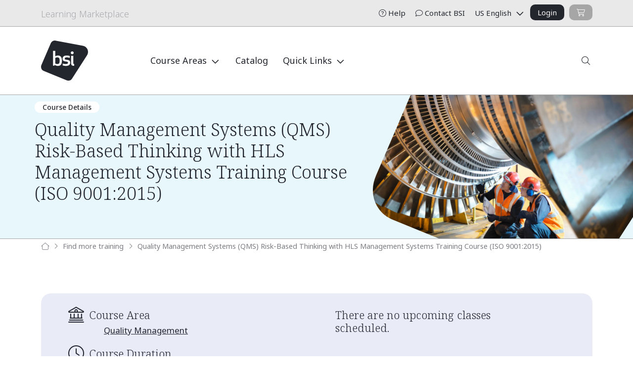

--- FILE ---
content_type: text/html; charset=utf-8
request_url: https://bsi.learncentral.com/shop/Course.aspx?id=25385&name=Quality+Management+Systems+(QMS)+Risk-Based+Thinking+with+HLS+Management+Systems+Training+Course+(ISO+9001%3A2015)
body_size: 24576
content:

<!DOCTYPE html>
<html lang="en">
<head>
<meta http-equiv="content-type" content="text/html; charset=UTF-8">
<meta charset="utf-8">
<meta http-equiv="X-UA-Compatible" content="IE=edge,chrome=1">
<meta name="viewport" content="width=device-width, initial-scale=1, shrink-to-fit=no">
<meta name="description" content="">
<meta name="keywords" content="">
<meta name="author" content="BSI Learning Marketplace">


<!-- Social media sharing meta tags -->
<meta property="og:title" content="BSI Training - Quality Management Systems (QMS) Risk-Based Thinking with HLS Management Systems Training Course (ISO 9001:2015)">
<meta property="og:description" content="">
<meta property="og:image" content="https://bsi.learncentral.com/assets/img/bsi/my-bsi-header.jpg')">
<meta property="og:url" content="https://bsi.learncentral.com/shop/Course.aspx?id=25385&amp;name=Quality+Management+Systems+(QMS)+Risk-Based+Thinking+with+HLS+Management+Systems+Training+Course+(ISO+9001%3A2015)">
<meta name="twitter:card" content="summary_large_image">

<title>BSI Training - Quality Management Systems (QMS) Risk-Based Thinking with HLS Management Systems Training Course (ISO 9001:2015)</title>

<link rel="icon" href="/favicon.png">
<link rel="preconnect" href="https://fonts.googleapis.com/">
<link rel="preconnect" href="https://fonts.gstatic.com/" crossorigin="">
<link
 href="https://fonts.googleapis.com/css2?family=Libre+Franklin:wght@300;400;500;700&family=Noto+Sans:wght@300;400;500;700&family=Noto+Serif:wght@300;400;500;700&display=swap"
 rel="stylesheet"
>

<link rel="stylesheet" href="/assets/css/3p/bootstrap-5.3.3.min.css" />
<link rel="stylesheet" href="/assets/css/3p/fa6.5.2/css/fontawesome.min.css" />
<link rel="stylesheet" href="/assets/css/3p/fa6.5.2/css/brands.min.css" />
<link rel="stylesheet" href="/assets/css/3p/fa6.5.2/css/light.min.css" />
<link rel="stylesheet" href="/assets/css/3p/jquery.fancybox-3.5.7.min.css" />
<link rel="stylesheet" href="/assets/css/bsi/bsi-lms-2.0.12.min.css" />




</head>

<body cz-shorcut-listen="true">


<!-- Main navigation -->
<div class="navGroup">
  <aside class="utilityNavBackground"></aside>
  <div class="container">
    <nav class="navbar navbar-light navbar-expand-md">
      <a class="navbar-brand" href="/Home.aspx">
        <img
         src="/assets/img/bsi/bsi-logo-charcoal.svg" class="mainLogo"
         alt="BSI - Your partner in progress"
        />
      </a>
      <span class="site-title">Learning Marketplace</span>
      <button
       class="navbar-toggler" type="button"
       data-bs-toggle="collapse" data-bs-target="#mainNav"
       aria-controls="mainNav" aria-expanded="false" aria-label="Toggle navigation"
      >
        <i  class="fas fa-bars fa-2x"></i>
      </button>

      <div class="collapse navbar-collapse" id="mainNav">
        <div id="nav-search-form" class="collapse" aria-labelledby="search-form-toggler">
          <div class="mx-md-2 my-auto searchbox">
            <div class="input-group">
              <input
               id="menuSearchBar" type="text" class="form-control" data-catalogsearch
               placeholder="Course name or keyword"
              />         
              <button
                class="btn btn-outline" type="button"
                data-catalogsearchtarget="menuSearchBar"
              >
                <i class="fas fa-search"></i>
              </button>
            </div>
          </div>
        </div>

        <ul class="navbar-nav me-auto">
          <li class="nav-item dropdown megamenu">
            <a
             id="megamenu-course-areas" href="/shop/Catalog.aspx?clearsearch=1"
             class="nav-link dropdown-toggle"
             data-bs-toggle="dropdown" aria-haspopup="true" aria-expanded="false"
            >
              Course Areas
            </a>
            <div
             aria-labelledby="megamenu-course-areas"
             class="dropdown-menu border-0 p-5 m-0 bg-white rounded-0 shadow"
            >
              <div class="container">
                <ul class="list-unstyled columns w-100">
                  <li class="nav-item"><a href="/shop/Catalog.aspx?curriculum=11">Aerospace</a> AS9100:2016</li><li class="nav-item"><a href="/shop/Catalog.aspx?curriculum=36">Anti-Bribery</a></li><li class="nav-item"><a href="/shop/Catalog.aspx?curriculum=1">Artificial Intelligence (AI)</a></li><li class="nav-item"><a href="/shop/Catalog.aspx?curriculum=2">Automotive</a> IATF 16949:2016</li><li class="nav-item"><a href="/shop/Catalog.aspx?curriculum=37">Building Information Modelling (BIM)</a></li><li class="nav-item"><a href="/shop/Catalog.aspx?curriculum=13">Business Continuity</a> ISO 22301</li><li class="nav-item"><a href="/shop/Catalog.aspx?curriculum=38">Cannabis</a></li><li class="nav-item"><a href="/shop/Catalog.aspx?curriculum=33">Cloud Security</a></li><li class="nav-item"><a href="/shop/Catalog.aspx?curriculum=40">Cybersecurity</a></li><li class="nav-item"><a href="/shop/Catalog.aspx?curriculum=22">Energy Management</a> ISO 50001</li><li class="nav-item"><a href="/shop/Catalog.aspx?curriculum=3">Environment</a> ISO 14001</li><li class="nav-item"><a href="/shop/Catalog.aspx?curriculum=35">Environmental Health &amp; Safety (EHS)</a></li><li class="nav-item"><a href="/shop/Catalog.aspx?curriculum=12">Food &amp; Safety</a></li><li class="nav-item"><a href="/shop/Catalog.aspx?curriculum=41">Healthcare</a></li><li class="nav-item"><a href="/shop/Catalog.aspx?curriculum=4">Information Security</a> ISO/IEC 27001</li><li class="nav-item"><a href="/shop/Catalog.aspx?curriculum=5">Integrated Management Systems</a></li><li class="nav-item"><a href="/shop/Catalog.aspx?curriculum=18">IT Service Management</a> ISO/IEC 20000-1</li><li class="nav-item"><a href="/shop/Catalog.aspx?curriculum=23">Lean Six Sigma</a></li><li class="nav-item"><a href="/shop/Catalog.aspx?curriculum=7">Medical Devices</a></li><li class="nav-item"><a href="/shop/Catalog.aspx?curriculum=8">Health, Safety and Well-being</a> ISO 45001</li><li class="nav-item"><a href="/shop/Catalog.aspx?curriculum=15">Process Improvement</a></li><li class="nav-item"><a href="/shop/Catalog.aspx?curriculum=34">Product Certification</a></li><li class="nav-item"><a href="/shop/Catalog.aspx?curriculum=9">Quality Management</a> ISO 9001</li><li class="nav-item"><a href="/shop/Catalog.aspx?curriculum=24">Risk Management</a> ISO 31000</li><li class="nav-item"><a href="/shop/Catalog.aspx?curriculum=21">Supply Chain</a></li><li class="nav-item"><a href="/shop/Catalog.aspx?curriculum=39">Sustainability</a></li>
                </ul>
              </div>
            </div>
          </li>
          <li class="nav-item">
            <a
             href="/shop/Catalog.aspx?clearsearch=1" class="nav-link"
            >
              Catalog
            </a>
          </li>
<!--
            <div class="dropdown-menu border-0 p-5 m-0 bg-white rounded-0 shadow">
              <ul class="list-unstyled no-wrap">
                <li class="nav-item">
                  <a href="/shop/Catalog.aspx?clearsearch=1">
                    All Courses
                  </a>
                </li>
                <li class="nav-item">
                  <a href="/shop/Catalog.aspx?type=-15">
                    Qualifications
                  </a>
                </li>
              </ul>
            </div>
-->
          </li>
          <li class="nav-item dropdown megamenu">
            <a
             id="megamenu-quick-links" href="#"
             class="nav-link dropdown-toggle"
             data-bs-toggle="dropdown" aria-haspopup="true" aria-expanded="false"
            >
              Quick Links
            </a>
            <div
             aria-labelledby="megamenu-quick-links"
             class="dropdown-menu border-0 p-5 m-0 bg-white rounded-0 shadow"
            >
              <div class="container">
                <ul class="list-unstyled columns w-100">
                  <li class='nav-item'><a href='/TPECS.aspx'>Understanding TPECS Course Structure</a></li><li class='nav-item'><a href='/QualificationsWithBSI.aspx'>Qualifications with BSI</a></li><li class='nav-item'><a href='/LiveOnline.aspx'>Learn About BSI Live Online  Training</a></li><li class='nav-item'><a href='https://page.bsigroup.com/training-quote-request-us' target='_blank' rel='noopener'>Request a Quote for Private Classes</a></li><li class='nav-item'><a href='https://shop.bsigroup.com/search?type=all&query=' target='_blank' rel='noopener'>Purchase Standards at BSI Shop</a></li><li class='nav-item'><a href='/Cancellation.aspx'>Cancellation Policy</a></li><li class='nav-item'><a href='https://www.bsigroup.com/en-US' target='_blank' rel='noopener'>Learn More about BSI Group America</a></li>
                </ul>
              </div>
            </div>
          </li>

          

        </ul>

        <ul class="navbar-nav ms-auto utilityNav">
          <li class="nav-item">
            <a class="nav-link" href="/Help.aspx">
              <i class="fa-light fa-circle-question"></i>
              Help
            </a>
          </li>
          <li class="nav-item">
            <a class="nav-link" href="/Contact.aspx">
              <i class="fa-light fa-comment"></i>
              Contact BSI
            </a>
          </li>

          

          <li class="nav-item dropdown">
            <a
             class="nav-link dropdown-toggle" href="#"
             data-bs-toggle="dropdown" aria-haspopup="true" aria-expanded="false"
            >
              US English
            </a>
            <div class="dropdown-menu border-0 px-3 mb-4 bg-white rounded-0 shadow-sm">
              <a class="dropdown-item" href="/shop/Course.aspx?setrc=140">Brasil</a>
              <a class="dropdown-item" href="/shop/Course.aspx?setrc=159">Chile y Cono Sur</a>
              <a class="dropdown-item" href="/shop/Course.aspx?setrc=56">Canada</a>
              <!--
              <a class="dropdown-item" href="/shop/Course.aspx?setrc=77">CA Français</a>
              -->
              <a class="dropdown-item" href="/shop/Course.aspx?setrc=167">México y LATAM</a>
              <a class="dropdown-item" href="/shop/Course.aspx?setrc=65">United States</a>
            </div>
          </li>
          <li class="nav-item">
            <a class="nav-link btn btn-charcoal me-md-3" href="/Login.aspx">
              Login
            </a>
          </li>

          

          <li class="nav-item shopping-cart-indicator">
            <a class="nav-link btn btn-gray" href="/shop/Cart.aspx">
              <i class="fas fa-shopping-cart"></i>
              <span id="banner-cart-item-count">
                
              </span>
            </a>
          </li>

        </ul>

        <ul class="navbar-nav ms-auto">
          <li class="nav-item">
            <a
             class="nav-link nav-search-link" href="#" data-bs-toggle="collapse"
             data-bs-target="#nav-search-form" id="search-form-toggler"
             aria-expanded="false" aria-controls="nav-search-form"
            >
              <i class="fas"></i>
              <span class="sr-only">Search</span>
            </a>
          </li>
        </ul>
      </div>
    </nav>
  </div>
</div>





<section class="imgLens shorter bg-blue gray-border-top">
  <div class="content">
    <span class="badge">
      Course Details
    </span>
    <h1>Quality Management Systems (QMS) Risk-Based Thinking with HLS Management Systems Training Course (ISO 9001:2015)</h1>
  </div>
  <img
    src="/assets/img/bsi/areas/quality-management-0.webp"
    alt="Student taking online training"
  />
</section>

<section class='p-0 gray-border-top'><nav aria-label='breadcrumb' class='breadcrumbHolder'><div class='container'><ol class='breadcrumb'><li class='breadcrumb-item'><a href='/Home.aspx'><i class='fa-light fa-house-blank'></i></a></li><li class='breadcrumb-item'><a href='/shop/Catalog.aspx'>Find more training</a></li><li class='breadcrumb-item'>Quality Management Systems (QMS) Risk-Based Thinking with HLS Management Systems Training Course (ISO 9001:2015)</li></ol></div></nav></section>

<section class="mainContent">
  <div class="container">

    

    <div class="bg-purple roundedlg p-5 mb-5">
       <div class="row mx-lg-5 mx-2">
         <div class="row mx-lg-5 mx-2">
            
         </div>

      </div>

      <div class="row mx-lg-5 mx-2">

        <div class="col-md-6 ">
          <div class="ps-5">
            <h4 class='has-icon mb-2'><i class='fas fa-university'></i>Course Area</h4><p class='ms-5'><a href='/shop/Catalog.aspx?area=9'>Quality Management</a></p><h4 class='has-icon mb-2'><i class='fas fa-clock'></i>Course Duration</h4><p class='ms-5'>1 Day</p><h4 class='has-icon mb-2'><i class='fas fa-graduation-cap'></i>Continuing Education Units</h4><p class='ms-5'>0.4</p><h4 class='has-icon mb-2'><i class='fas fa-credit-card'></i>Course Fee</h4><p class='ms-5'>USD $1250.00</p>
          </div>
        </div>

        <div class="col-md-6">
          <div class="px-3 px-lg-5">

            

            <h4>There are no upcoming classes scheduled.</h4>
            <p class='card-text mt-5'>
              <a
               href='https://page.bsigroup.com/training-quote-request-us' target='raq'
               class='arrow-link'
              >
                Request a quote
              </a>
            </p>

            

          </div>
        </div>

      </div>
    </div>

    <h1>
      Course Details
    </h1>
    <div class="mx-lg-5 pb-5">
      <p>BSI Connected Learning Live is an exciting way to join in interactive training without leaving the comfort of your home or office. In this live classroom you will experience an interactive learning environment along with real live communications with an expert instructor and other students. This engaging training is practical for those who have time, travel and budget restrictions. Come join us for this adventurous classroom! </p>  
  
  
<p>One of the key changes in the 2015 revision of ISO 9001 is to establish a systematic approach to risk, rather than treating it as a single component of a quality management system. By taking a risk-based approach, an organization becomes proactive rather than purely reactive, preventing or reducing undesired effects and promoting continual improvement, while proving to present the potential opportunity to positive outcomes.</p>      
<p>After completion of <strong>BSI’s "ISO 9001:2015 Risk-Based Thinking with Annex SL”</strong>, you will be able to describe the fundamentals, key principles and application of risk management as it is referred to in 9001:2015 to your organization, serving as great tools and guidance for the upcoming new standard.</p>      
<p><strong>BSI’s “ISO 9001:2015 Risk-Based Thinking with Annex SL”</strong> course uses lectures, discussions and hands-on exercises to effectively achieve learning objectives.</p>      
<h3>Course Benefits</h3>      
<ul>   
<li>Increased continual improvement</li>    <li>Flexibility of response to change</li>    <li>Understanding and management of risk</li>    <li>Corrective actions and risk management</li>    <li>Encouragement of process improvement</li>    </ul>      
<h3>Learning Objectives</h3>     
<ul>   
<li>Upon completion of this training, participants will be able to:</li>    <li>Describe the fundamentals of risk management for ISO 9001:2015</li>   <li>Explain the fundamentals of a risk management system for ISO 9001:2015</li>    <li>Describe the relevance and context of risk towards ISO 9001:2015</li>    <li>Elaborate on the key principles of the Risk Management Approach</li>    <li>Identify key aspects and interrelationships of a risk management framework with the organization’s management system towards ISO 9001:2015</li>    <li>Describe the risk management process</li>       </ul>     
<h3>Intended audience for this course includes but not limited to</h3>   
<ul>   
<li>Managers</li>    <li>Prospective Implementers of Risk Management</li>    <li>Stakeholders</li>    <li>And much more!</li> </ul>  
  
  
h3&gt;Course Logistics  
  
<p>Students require a Webcam and a Microphone to attend this high interactive classroom. It is recommended to test equipment and connection prior to class.  
Also, prior to the training, an information email will be sent with further instructions and details. Students will need to connect to the class from any internet-accessible location. Chrome and a strong signal is preferred. *****All course times shown are Eastern Time.***** </p>  
  
<h3>Course Materials</h3>  
  
<p>Students will receive BSI Connected Learning Live course manuals with reference materials. During enrollment, you will have the option to choose a hard copy or our digital version of the materials. Hard copies will be shipped to your address on file and digital copies will be sent to the email on file at registration. </p>  
<p>Please note: Copies of the standards are not included in the class fee. BSI will make reasonable efforts to provide loaner copies of the standard for duration of the class.  Soft copies of the digital loaner standard cannot be printed or downloaded</p>
    </div>

    
  </div>
</section>




<section class="bg-coral">
  <div class="container">
    <div class="card-grid card-grid-narrow card-shadow">
      <div class='card'><div class='card-img'><img src='/assets/img/bsi/content/en-US-Image304.webp' loading='lazy' /></div><div class='card-body'><h3 class='card-title'>Live Online Classes</h3><p>Certified, convenient, and interactive, with no travel costs.</p><a href='/LiveOnline.aspx' class='arrow-link'>View Courses</a></div></div><div class='card'><div class='card-img'><img src='/assets/img/bsi/content/en-US-Image305.webp' loading='lazy' /></div><div class='card-body'><h3 class='card-title'>Private Class</h3><p>Interested in a private or customized version of this course? Request a quote.</p><a href='https://page.bsigroup.com/training-quote-request-us' target='_blank' rel='noopener' class='arrow-link'>Request a Quote</a></div></div><div class='card'><div class='card-img'><img src='/assets/img/bsi/content/en-US-Image306.webp' loading='lazy' /></div><div class='card-body'><h3 class='card-title'>Questions?</h3><p>For questions regarding any of our courses, contact us or call <a href="tel:1.800.217.1390">1.800.217.1390</a>.</p><a href='/Contact.aspx' class='arrow-link'>Contact Us</a></div></div>
    </div>
  </div>
</section>




<!-- Footer content -->
<section class="subFooter">
  <div class="container">

    <div class="row">
      <div class="col-md-8 col-sm-7">
        <h2>Questions?</h2>
        <p>For questions regarding any of our courses, contact us or call <a href="tel:1-800-217-1390" class="phoneLink">800.217.1390 (USA)</a> <a href="tel:1-800-862-6752" class="phoneLink">800.862.6752 (Canada)</a></p>
      </div>
      <div class="col-md-4 col-sm-5">
        <h2>Stay Connected</h2>
        <p class="socMedLinks">
          <a href="https://twitter.com/BSI_America" target="_blank" rel="noopener">
            <i class="fa-brands fa-square-x-twitter fa-2x"></i>
          </a>
          <a href="https://www.facebook.com/bsiamerica" target="_blank" rel="noopener">
            <i class="fab fa-facebook-square fa-2x"></i>
          </a>
          <a href="https://www.linkedin.com/company/bsi" target="_blank" rel="noopener">
            <i class="fab fa-linkedin fa-2x"></i>
          </a>
          <a href="https://www.youtube.com/user/BSIBritishStandards" target="_blank" rel="noopener">
            <i class="fab fa-youtube-square fa-2x"></i>
          </a>
        </p>
      </div>
    </div>

    <div class="row">
      <div class="col-md-8 col-sm-7">
        <h4>Course Areas</h4>
        <ul class="footerList twoCol">
          <li><a href="/shop/Catalog.aspx?curriculum=11">Aerospace</a></li><li><a href="/shop/Catalog.aspx?curriculum=36">Anti-Bribery</a></li><li><a href="/shop/Catalog.aspx?curriculum=1">Artificial Intelligence (AI)</a></li><li><a href="/shop/Catalog.aspx?curriculum=2">Automotive</a></li><li><a href="/shop/Catalog.aspx?curriculum=37">Building Information Modelling (BIM)</a></li><li><a href="/shop/Catalog.aspx?curriculum=13">Business Continuity</a></li><li><a href="/shop/Catalog.aspx?curriculum=38">Cannabis</a></li><li><a href="/shop/Catalog.aspx?curriculum=33">Cloud Security</a></li><li><a href="/shop/Catalog.aspx?curriculum=40">Cybersecurity</a></li><li><a href="/shop/Catalog.aspx?curriculum=22">Energy Management</a></li><li><a href="/shop/Catalog.aspx?curriculum=3">Environment</a></li><li><a href="/shop/Catalog.aspx?curriculum=35">Environmental Health &amp; Safety (EHS)</a></li><li><a href="/shop/Catalog.aspx?curriculum=12">Food &amp; Safety</a></li><li><a href="/shop/Catalog.aspx?curriculum=41">Healthcare</a></li><li><a href="/shop/Catalog.aspx?curriculum=4">Information Security</a></li><li><a href="/shop/Catalog.aspx?curriculum=5">Integrated Management Systems</a></li><li><a href="/shop/Catalog.aspx?curriculum=18">IT Service Management</a></li><li><a href="/shop/Catalog.aspx?curriculum=23">Lean Six Sigma</a></li><li><a href="/shop/Catalog.aspx?curriculum=7">Medical Devices</a></li><li><a href="/shop/Catalog.aspx?curriculum=8">Health, Safety and Well-being</a></li><li><a href="/shop/Catalog.aspx?curriculum=15">Process Improvement</a></li><li><a href="/shop/Catalog.aspx?curriculum=34">Product Certification</a></li><li><a href="/shop/Catalog.aspx?curriculum=9">Quality Management</a></li><li><a href="/shop/Catalog.aspx?curriculum=24">Risk Management</a></li><li><a href="/shop/Catalog.aspx?curriculum=21">Supply Chain</a></li><li><a href="/shop/Catalog.aspx?curriculum=39">Sustainability</a></li>
        </ul>
      </div>
      <div class="col-md-4 col-sm-5">
        <h4>Quick Links</h4>
        <ul class="footerList">
          <li class='nav-item'><a href='/TPECS.aspx'>Understanding TPECS Course Structure</a></li><li class='nav-item'><a href='/QualificationsWithBSI.aspx'>Qualifications with BSI</a></li><li class='nav-item'><a href='/LiveOnline.aspx'>Learn About BSI Live Online  Training</a></li><li class='nav-item'><a href='https://page.bsigroup.com/training-quote-request-us' target='_blank' rel='noopener'>Request a Quote for Private Classes</a></li><li class='nav-item'><a href='https://shop.bsigroup.com/search?type=all&query=' target='_blank' rel='noopener'>Purchase Standards at BSI Shop</a></li><li class='nav-item'><a href='/Cancellation.aspx'>Cancellation Policy</a></li><li class='nav-item'><a href='https://www.bsigroup.com/en-US' target='_blank' rel='noopener'>Learn More about BSI Group America</a></li>
        </ul>
      </div>
    </div>
  </div>
</section>

<section class="footer">
  <div class="container">
    <div class="row footerLinks align-items-center">
      <div class="col footerInner">
        <img
         class="footerLogo" src="/assets/img/bsi/bsi-logo-charcoal.svg"
         alt="British Standards Institution 2025"
        />
        <a href="https://www.bsigroup.com/" target="_blank" rel="noopener">
          &copy; The British Standards Institution 2026
        </a>
      </div>
      <div class="col-md-7">
        <a href="https://www.bsigroup.com/en-US/legal/terms-of-use/" target="_blank" rel="noopener">
          Terms &amp; Conditions
        </a>
        <a href="https://www.bsigroup.com/en-US/legal/privacy-notice/" target="_blank" rel="noopener">
          Privacy
        </a>
        <a href="/Contact.aspx">Contact BSI</a>
        <a href="/Cancellation.aspx">Cancellation Policy</a>
      </div>
    </div>
  </div>
</section>



<script src="/assets/js/3p/jquery-3.6.0.min.js"></script>
<script src="/assets/js/3p/jquery.fancybox-3.5.7.min.js"></script>
<script src="/assets/js/3p/bootstrap-5.3.3.min.js"></script>





<script>
function searchCatalog( term ) {
  window.location = "/shop/Catalog.aspx?search=" + encodeURIComponent( term );
}
$('input[data-catalogsearch]').on('keypress', function(e) {
  if ( e.which == 13 ) {
    var term = $(this).val();
    if ( term.length > 0 ) {
      e.preventDefault();
      searchCatalog( term );
    }
  }
});
$('button[data-catalogsearchtarget]').click( function(e) {
  var term = $('#' + $(this).attr('data-catalogsearchtarget')).val();
  if ( term.length > 0 ) {
    e.preventDefault();
    searchCatalog( term );
  }
});
$('#search-form-toggler').click( function(e) {
  setTimeout( "$('#menuSearchBar').focus();", 250 );
});

<!-- Fanycybox setup -->
function closeDialog() {$.fancybox.close(true);}
$('[data-fancybox]').fancybox(
 { toolbar:  false,
   smallBtn: true,
   iframe:   { css: { 'width':'1000px' } }
 }
);
</script>

</body>
</html>


--- FILE ---
content_type: text/css
request_url: https://bsi.learncentral.com/assets/css/bsi/bsi-lms-2.0.12.min.css
body_size: 11200
content:
:root{--charcoal: #24262e;--charcoal80: #505158;--charcoal60: #7c7d82;--charcoal40: #a7a8ab;--charcoal20: #d3d4d5;--charcoal10: #e9e9ea;--soft-white: #fbfbfb;--blue: #85d6f0;--blue80: #9ddef3;--blue60: #b6e6f6;--blue40: #ceeff9;--blue20: #e7f7fc;--green: #5eab96;--green80: #7ebcab;--green60: #9ecdc0;--green40: #bfddd5;--green20: #dfeeea;--coral: #e58f8c;--coral80: #eaa5a3;--coral60: #efbcba;--coral40: #f5d2d1;--coral20: #fae9e8;--purple: #8f99d6;--purple80: #a5adde;--purple60: #bcc2e6;--purple40: #d2d6ef;--purple20: #e9ebf7;--yellow: #f0cf65;--yellow60: #f9e5bd;--border-radius-lg: 20px;--border-radius-sm: 10px;--shadowcolor: var(--charcoal20);--short-transition: 0.2s;--med-transition: 0.4s;--long-transition: 0.8s;--spacer-sm: 10px;--spacer-md: 30px;--spacer-lg: 50px;--cardwidth-sm: 250px;--cardwidth-md: 350px;--cardwidth-lg: 500px}html{font-size:62.5%;scroll-behavior:smooth;scroll-padding-top:10px}body{color:var(--charcoal);font-family:noto sans,sans-serif;font-weight:400;overflow-x:hidden;font-size:17px;font-size:1.7rem;line-height:1.6}@media(max-width: 767px){body{font-size:16px;font-size:1.6rem}}body.print{background:#fff;margin:20px;min-width:800px}@media print{body.print .printMe{display:none}}.container{--bs-gutter-x: 2.5rem}a{color:var(--charcoal);text-underline-offset:2px}a:hover{color:var(--charcoal60)}a[href^="tel:"]{text-decoration:none;color:inherit}p{margin-bottom:2rem}ul{margin-bottom:2rem}h1,h2,h3,h4,h5{font-family:"noto serif",serif;font-weight:300}h1{font-size:36px;font-size:3.6rem;margin-bottom:2rem}@media(max-width: 767px){h1{font-size:28px;font-size:2.8rem}}h2{font-size:32px;font-size:3.2rem;margin-bottom:1.7rem}@media(max-width: 767px){h2{font-size:26px;font-size:2.6rem}}h3{font-size:26px;font-size:2.6rem;margin-bottom:1.4rem}@media(max-width: 767px){h3{font-size:22px;font-size:2.2rem}}h4{font-size:22px;font-size:2.2rem;margin-bottom:1.2rem}@media(max-width: 767px){h4{font-size:20px;font-size:2rem}}h5{font-size:19px;font-size:1.9rem;margin-bottom:1rem}@media(max-width: 767px){h5{font-size:18px;font-size:1.8rem}}h6{font-size:16px;font-size:1.6rem;font-weight:700;color:#00a3ad}@media(max-width: 767px){h6{font-size:15px;font-size:1.5rem}}blockquote,.blockquote{margin-left:1rem;font-style:italic;font-size:15px;font-size:1.5rem}.subhead{font-size:120%;line-height:1.8;font-weight:300}.badge{display:inline-block;padding:2px 16px;text-align:center;white-space:nowrap;border-radius:var(--border-radius-lg);color:var(--charcoal);font-size:14px;font-size:1.4rem;font-weight:500;line-height:140%;margin-bottom:1.2rem;background-color:var(--blue40)}.badge.badge-sm{line-height:120%;font-size:12px;font-size:1.2rem;padding:2px 10px;margin-bottom:0}[class*=bg-] span.badge{background-color:#fff}[class*=bg-] .owl-carousel span.badge{background-color:var(--blue40)}.has-icon{position:relative}.has-icon i{font-size:145%;position:absolute;right:calc(100% + 1rem);top:50%;-webkit-transform:translateY(-50%);-ms-transform:translateY(-50%);transform:translateY(-50%)}.utilityNavBackground{background:var(--charcoal10);border-bottom:1px solid var(--charcoal40);width:100%;height:5.4rem;display:none}@media(min-width: 768px){.utilityNavBackground{display:block}}.navbar-brand{margin-right:5%;width:50px}.navbar-brand img.mainLogo{width:100%;min-height:3.6rem}@media(min-width: 992px){.navbar-brand{margin-right:10%;width:95px}.navbar-brand img.mainLogo{min-height:4.2rem}}@media(min-width: 768px)and (max-width: 991px){.navbar-brand{margin-right:5%;width:58px}.navbar-brand img.mainLogo{min-height:4.2rem}}@media(max-width: 767px){.navbar-brand{margin-left:1rem;width:50px}}.site-title{color:var(--charcoal40);font-size:16px;font-size:1.6rem;font-weight:300;flex-grow:1;white-space:nowrap}@media(min-width: 768px){.site-title{font-size:18px;font-size:1.8rem;position:absolute;top:-4rem;left:0}}.navbar-light{padding:2.5rem 0}@media(min-width: 768px)and (max-width: 991px){.navbar-light{padding:2rem 0}}@media(max-width: 767px){.navbar-light{padding:1.2rem 0}}.navbar-light .navbar-toggler{border-color:rgba(0,0,0,0)}.navbar-light .navbar-nav .nav-link{color:var(--charcoal)}.dropdown-toggle:after{font-size:16px;font-size:1.6rem;border-width:0;font-family:"Font Awesome 6 Pro";content:"";display:inline-block;padding-right:3px;vertical-align:middle;font-weight:900}.dropdown-toggle[aria-expanded=true]:after{content:""}@media(min-width: 768px){.navbar-expand-md .navbar-nav:not(.utilityNav) .nav-link:not(.nav-search-link){font-size:16px;font-size:1.6rem;padding-right:.8rem;padding-left:.8rem;margin-inline:.25rem;position:relative}.navbar-expand-md .navbar-nav:not(.utilityNav) .nav-link:not(.nav-search-link):before{content:"";position:absolute;bottom:1px;left:0;width:0;height:1px;background-color:var(--charcoal);transition:var(--med-transition) width ease-in-out}.navbar-expand-md .navbar-nav:not(.utilityNav) .nav-link:not(.nav-search-link):hover,.navbar-expand-md .navbar-nav:not(.utilityNav) .nav-link:not(.nav-search-link):active,.navbar-expand-md .navbar-nav:not(.utilityNav) .nav-link:not(.nav-search-link):focus-visible,.navbar-expand-md .navbar-nav:not(.utilityNav) .nav-link:not(.nav-search-link)[aria-expanded=true]{outline-width:0;text-decoration:none;color:var(--charcoal)}.navbar-expand-md .navbar-nav:not(.utilityNav) .nav-link:not(.nav-search-link):hover:before,.navbar-expand-md .navbar-nav:not(.utilityNav) .nav-link:not(.nav-search-link):active:before,.navbar-expand-md .navbar-nav:not(.utilityNav) .nav-link:not(.nav-search-link):focus-visible:before,.navbar-expand-md .navbar-nav:not(.utilityNav) .nav-link:not(.nav-search-link)[aria-expanded=true]:before{width:100%}.navbar-expand-md .navbar-nav:not(.utilityNav) .dropdown .dropdown-menu{top:80px}.navbar-expand-md .navbar-nav:not(.utilityNav) .dropdown:not(.megamenu){position:static}.navbar-expand-md .navbar-nav:not(.utilityNav) .dropdown:not(.megamenu) .dropdown-menu{left:auto}}@media(min-width: 992px){.navbar-expand-md .navbar-nav:not(.utilityNav) .nav-link:not(.nav-search-link){font-size:18px;font-size:1.8rem;padding-right:1.5rem;padding-left:1.5rem}.navbar-expand-md .navbar-nav:not(.utilityNav) .dropdown .dropdown-menu{top:120px}}@media(min-width: 768px){.navbar-expand-md .navbar-nav.utilityNav{position:absolute;top:-45px;right:0rem;font-weight:400}.navbar-expand-md .navbar-nav.utilityNav .nav-link{color:var(--charcoal);font-size:15px;font-size:1.5rem;padding-right:1rem;padding-left:1rem}.navbar-expand-md .navbar-nav.utilityNav .nav-link.btn{-webkit-border-radius:1rem;border-radius:1rem;font-size:15px;font-size:1.5rem;padding:.5rem 1.5rem;color:#fff}.navbar-expand-md .navbar-nav.utilityNav .nav-link.bordered{border-left:1px solid var(--charcoal20);border-right:1px solid var(--charcoal20)}}@media(max-width: 767px){.navbar-expand-md .navbar-nav.utilityNav li{order:2}.navbar-expand-md .navbar-nav.utilityNav li:last-child{order:1;padding:.7rem 0}}.dropdown-menu{font-size:13px;font-size:1.3rem;line-height:1.4;color:var(--charcoal);margin-bottom:.75rem}.dropdown-menu a{font-size:16px;font-size:1.6rem;display:block;text-decoration:none}.dropdown-menu a:after{content:"";font-family:"Font Awesome 6 Pro";display:inline-block;font-weight:900;margin-left:6px;font-size:13px}.megamenu{position:static}.megamenu .dropdown-menu{background:none;border:none;width:100%}.megamenu .dropdown-menu ul.columns{column-count:3;column-gap:2rem}@media(max-width: 767px){.megamenu .dropdown-menu ul.columns{column-count:2;column-gap:1.5rem}}.megamenu .dropdown-menu ul.columns li{padding:.2em 0 .2em .8em;margin-bottom:.5em;break-inside:avoid-column}.dropdown-menu ul.no-wrap li{padding:.2em 0 .2em .8em;white-space:nowrap;margin-bottom:.5em}.bg-green{background:var(--green20);--shadowcolor: var(--green40)}.accent-green{--accentcolor: var(--green20)}.bg-purple{background:var(--purple20);--shadowcolor: var(--purple40)}.accent-purple{--accentcolor: var(--purple20)}.bg-blue{background:var(--blue20);--shadowcolor: var(--blue40)}.accent-blue{--accentcolor: var(--blue20)}.bg-coral{background:var(--coral20);--shadowcolor: var(--coral40)}.accent-coral{--accentcolor: var(--coral20)}.bg-charcoal-lt{background:var(--charcoal20);--shadowcolor: var(--charcoal40)}.bg-charcoal{background:var(--charcoal);color:#fff}.bg-charcoal a:not(.btn){color:#fff}.bg-soft-white{background:#fbfbfb;--shadowcolor: var(--charcoal20)}.banner{background-color:var(--blue60);padding:.3em .5em;text-transform:uppercase;font-size:.75em;font-weight:700}.card-grid{display:grid;column-gap:var(--spacer-md);row-gap:var(--spacer-md);grid-template-columns:repeat(auto-fit, minmax(var(--cardwidth, var(--cardwidth-md)), 1fr))}@media(max-width: 767px){.card-grid{--cardwidth: 100%;grid-template-columns:none}}.card-grid.card-grid-narrow{--cardwidth: var(--cardwidth-sm)}.card-grid.card-grid-wide{--cardwidth: var(--cardwidth-lg)}@media(min-width: 768px){.card-grid.card-grid-list{--cardwidth: 1fr}.card-grid.card-grid-list .card{max-width:var(--cardwidth);display:grid;gap:32px;grid-template-columns:min(150px,20%) 1fr;padding:15px;width:100%}.card-grid.card-grid-list .card .card-img{border-radius:var(--border-radius-sm);aspect-ratio:1/1}.card-grid.card-grid-list .card .card-img img{aspect-ratio:1/1}.card-grid.card-grid-list .card.bundle-card,.card-grid.card-grid-list .card.qualifications-card{row-gap:.5em;grid-template-rows:140px 1fr}}@media(min-width: 768px)and (min-width: 992px){.card-grid.card-grid-list .card.bundle-card,.card-grid.card-grid-list .card.qualifications-card{grid-template-rows:150px 1fr}}@media(min-width: 768px){.card-grid.card-grid-list .card.bundle-card include xl,.card-grid.card-grid-list .card.qualifications-card include xl{grid-template-rows:auto 1fr}.card-grid.card-grid-list .card.bundle-card .banner,.card-grid.card-grid-list .card.qualifications-card .banner{grid-row:2/3;grid-column:1/2;align-self:flex-start}.card-grid.card-grid-list .card.bundle-card .card-body,.card-grid.card-grid-list .card.qualifications-card .card-body{grid-row:1/3;grid-column:2/3}.card-grid.card-grid-list .card .card-body{padding:0 20px 0 0}.card-grid.card-grid-list .card .card-body .card-details{width:100%}}@media(min-width: 768px)and (min-width: 992px){.card-grid.card-grid-list .card .card-body .card-details{display:grid;column-gap:max(5%,15px);grid-template-columns:1fr 40%;grid-template-rows:1fr auto}.card-grid.card-grid-list .card .card-body .card-details .course-sessions{grid-row:1/-1;margin-bottom:0}.card-grid.card-grid-list .card .card-body .card-details .course-link{text-align:right}.card-grid.card-grid-list .card .card-body .card-details .course-fees{max-width:fit-content;align-self:flex-end;margin-left:auto;margin-top:auto;margin-bottom:0}.card-grid.card-grid-list .card .card-body .card-details>*:only-child{grid-column:1/-1}.card-grid.card-grid-list .card .card-body .card-details>*:only-child>*{flex:1}}@media(min-width: 768px){.card-grid.card-grid-list .card.qualfications-card .card-body .card-details .course-fees{margin-left:0}.card-grid.card-grid-list .card.qualfications-card .card-body .card-details .course-link{grid-column:2/-1}}.card-grid.card-list-dialog{--cardwidth: 100%}.card-grid.card-list-dialog .row{--bs-gutter-x: 2.5rem}.card-grid.card-list-dialog .border-start-md{border-left-width:0px}@media(min-width: 768px){.card-grid.card-list-dialog .border-start-md{border-left-width:1px}}.card-grid.card-list-dialog .card{max-width:var(--cardwidth)}@media(min-width: 576px){.card-grid.card-list-dialog{--cardwidth: 1fr}.card-grid.card-list-dialog .card{max-width:var(--cardwidth);display:grid;gap:32px;grid-template-columns:minmax(150px, 25%) 1fr;padding:15px}.card-grid.card-list-dialog .card .card-img{border-radius:var(--border-radius-sm);aspect-ratio:1/1}.card-grid.card-list-dialog .card .card-img img{aspect-ratio:1/1}.card-grid.card-list-dialog .card .card-body{padding:0}.card-grid.card-list-dialog .card .card-body .card-details{display:grid;width:100%;column-gap:max(10%,30px);grid-template-columns:1fr 35%;grid-template-rows:1fr auto}.card-grid.card-list-dialog .card .card-body .card-details .course-sessions{grid-row:1/-1;margin-bottom:0}.card-grid.card-list-dialog .card .card-body .card-details .course-link{text-align:right}}.card-grid.card-border .card{border:1px solid var(--charcoal)}.card-grid.card-shadow .card{transition:var(--med-transition) box-shadow ease-in-out}.card-grid.card-shadow .card:hover{box-shadow:0 10px 20px var(--shadowcolor)}.card{display:flex;border-radius:var(--border-radius-lg);background-color:#fff;border-width:0;max-width:var(--cardwidth-lg);margin-inline:auto}.card.bundle-card .banner,.card.qualifications-card .banner{background-color:var(--green40);padding:.3em .5em;text-transform:uppercase;font-size:.75em;font-weight:700;line-height:1.1;text-align:center}.card.bundle-card{background-color:var(--charcoal10)}.card.qualifications-card .banner{background-color:var(--purple40)}.card .card-title{margin-bottom:1.3rem}.card .card-subtitle{margin-top:0;font-size:.875em;margin-bottom:1.3rem}.card .card-title+.card-subtitle{margin-top:-0.5rem}.card .card-img{border-radius:0;border-top-left-radius:var(--border-radius-lg);border-top-right-radius:var(--border-radius-lg);overflow:hidden;aspect-ratio:2/1}.card .card-img img{width:100%;aspect-ratio:2/1;object-fit:cover;transition:var(--med-transition) scale ease-in-out}.card:hover .card-img a img{scale:1.1}.card .card-img-container{border-radius:0;border-top-left-radius:var(--border-radius-lg);border-top-right-radius:var(--border-radius-lg);overflow:hidden}.card .card-body{padding:16px;display:flex;flex-direction:column;align-items:flex-start}@tablet-up{.card .card-body{padding:32px}}.card .card-body.less-padding{padding:20px}.card .arrow-link{margin-top:auto}.card.transparent{background-color:rgba(0,0,0,0);box-shadow:none !important}.card.transparent .card-img{border-radius:var(--border-radius-lg)}.card .card-details{font-size:90%;display:flex;flex-direction:column;width:100%;height:100%;padding-top:1rem}.card .card-details>:not(.course-link){line-height:1.2}.card .card-details .btn:not(.full-size){font-size:14px;font-size:1.4rem}.card .card-details h5{margin-top:.5rem;margin-bottom:.5rem}.card .card-details p{margin-bottom:1.5rem}.card .card-details .flex-border-bottom{padding:.8rem 0;gap:1rem}.card .card-details .course-link{margin-top:auto}.card .card-details .course-sessions{margin-bottom:1.5rem}.card .card-details .course-fees{margin-bottom:.75rem}.card .card-details aside{width:100%;min-width:40%}.card .flex-buttons{display:flex;align-content:flex-start;flex-wrap:wrap;gap:1rem}.card .flex-buttons>*{flex:1;max-width:fit-content}.bundle-enroll{border-radius:var(--border-radius-sm);background-color:#fff;border:1px solid var(--charcoal);overflow:hidden}.bundle-enroll .bundle-enroll-item{padding:15px;padding-bottom:1rem;border-bottom:1px solid var(--charcoal40);display:grid;column-gap:1rem;row-gap:.5rem;grid-template-columns:1fr max-content}.bundle-enroll .bundle-enroll-item.success{background-color:var(--green20)}.bundle-enroll .bundle-enroll-item.success .badge{background-color:#fff}.bundle-enroll .bundle-enroll-item+.bundle-enroll-item{padding-top:1rem}.bundle-enroll .bundle-enroll-item:last-child{border-width:0}.bundle-enroll .bundle-enroll-item .class-name-type{display:flex;column-gap:1rem;row-gap:.5rem;align-items:center}@media(max-width: 767px){.bundle-enroll .bundle-enroll-item .class-name-type{flex-direction:column;align-items:flex-start}}.bundle-enroll .bundle-enroll-item .enrollment-status{text-align:right}.bundle-enroll .bundle-enroll-item .class-selection-summary,.bundle-enroll .bundle-enroll-item .notice{grid-column:1/-1;padding:0 1rem}.bundle-enroll .bundle-enroll-item .notice{color:#d72d18}.img-rounded{border-radius:var(--border-radius-lg)}.img-2x1{aspect-ratio:1/1;object-fit:cover}.img-2x1{aspect-ratio:2/1;object-fit:cover}.nav-tabs:not(.bsi-tabs){--bs-nav-tabs-border-color: var(--charcoal);--bs-nav-tabs-link-hover-border-color: var(--charcoal40) var(--charcoal40) var(--charcoal);--bs-nav-tabs-link-active-color: var(--charcoal);--bs-nav-tabs-link-active-border-color: var(--charcoal) var(--charcoal) var(--bs-body-bg);border-bottom:var(--bs-nav-tabs-border-width) solid var(--charcoal);--bs-nav-link-color: var(--charcoal60);--bs-nav-link-hover-color: var(--charcoal80)}.bsi-tabs{border-top:1px solid var(--charcoal40);background-color:var(--charcoal10);border-bottom-color:var(--charcoal40)}.bsi-tabs .nav-item{display:flex}.bsi-tabs .nav-link{border-radius:0;color:var(--charcoal);padding-block:1.5rem;position:relative;display:flex;align-items:center;justify-content:center}.bsi-tabs .nav-link:before{content:"";position:absolute;bottom:-6px;left:var(--spacer-sm);width:0;height:2px;background-color:var(--charcoal);transition:var(--short-transition) width ease-in-out}.bsi-tabs .nav-link:hover,.bsi-tabs .nav-link:active,.bsi-tabs .nav-link:focus-visible{outline-width:0;text-decoration:none;color:var(--charcoal)}.bsi-tabs .nav-link.active:before{width:calc(100% - var(--spacer-sm)*2)}@media(max-width: 767px){.bsi-tabs.responsive{flex-direction:column}.bsi-tabs.responsive .nav-link{padding-block:.5rem}.bsi-tabs.responsive .nav-link:before{left:0;bottom:0}.bsi-tabs.responsive .nav-link.active:before{width:100%}}section{padding:3rem 0}@media(min-width: 768px){section{padding:7rem 0}}.gray-border-top{border-top:1px solid var(--charcoal40)}section.imgLens{padding:0;display:flex;flex-direction:column-reverse;--img-mask-size: 180%;--container-width: 720px}section.imgLens img{width:100%;aspect-ratio:2/1;object-fit:cover;-webkit-mask-image:url(/assets/img/bsi/lens-mask-01.svg);-webkit-mask-repeat:no-repeat;-webkit-mask-size:var(--img-mask-size);-webkit-mask-position:bottom center}section.imgLens .content{width:100%;max-width:540px;margin-inline:auto;padding-inline:1.5rem;padding-top:var(--spacer-sm);padding-bottom:var(--spacer-lg)}@media(max-width: 767px){section.imgLens.imgBottom{flex-direction:column}section.imgLens.imgBottom img{-webkit-mask-position:top center}}@media(min-width: 768px){section.imgLens{display:grid;grid-template-columns:1fr minmax(0, calc(var(--container-width) / 5 * 3)) minmax(0, calc(var(--container-width) / 5 * 2)) 1fr}section.imgLens img{grid-column:3/-1;aspect-ratio:2/1.15;height:100%;max-height:550px;-webkit-mask-position:left center;-webkit-mask-size:var(--img-mask-size)}section.imgLens .content{grid-column:2/3;align-content:center;justify-items:start;max-width:none;padding-right:var(--spacer-lg);padding-block:var(--spacer-lg)}section.imgLens.shorter img{max-height:300px;-webkit-mask-position:left 65%}section.imgLens:not([class*=" bg-"]) img{-webkit-mask-position:left bottom}}@media(min-width: 992px){section.imgLens{--container-width: 960px;--img-mask-size: 150%}}@media(min-width: 1200px){section.imgLens{--container-width: 1140px;--img-mask-size: 130%}}@media(min-width: 1400px){section.imgLens{--container-width: 1320px}}section.sideBySide .row>[class*=col]{border-radius:var(--border-radius-lg);margin-bottom:1rem;display:flex;justify-content:stretch}section.sideBySide .row>[class*=col] .content{border-radius:var(--border-radius-lg);padding:4rem 2rem;width:100%}section.sideBySide .row>[class*=col].img img{border-radius:var(--border-radius-lg);width:100%;height:100%;object-fit:cover}section.sideBySide.vertCentered .row>[class*=col]:not(.img){display:table}section.sideBySide.vertCentered .row>[class*=col]:not(.img) .content{display:table-cell;vertical-align:middle}section.promo{padding:1.2rem 0;background-color:#fff}section.promo a.promoToggle{font-size:15px;font-size:1.5rem;font-family:noto sans,sans-serif;font-weight:700;text-decoration:none !important;display:block;position:relative;padding:0 40px}section.promo a.promoToggle::after{font-family:"Font Awesome 6 Pro";position:absolute;right:.5rem}section.promo a.promoToggle[aria-expanded=true]::after{content:""}section.promo a.promoToggle[aria-expanded=false]::after{content:""}section.promo .promoItem :last-child{margin-bottom:0}nav.breadcrumbHolder{margin-block:3rem;font-size:85%;color:var(--charcoal60)}nav.breadcrumbHolder .breadcrumb .breadcrumb-item{display:flex;align-items:center;line-height:30px;margin-right:5px}nav.breadcrumbHolder .breadcrumb .breadcrumb-item a{color:var(--charcoal60);position:relative;text-decoration:none}nav.breadcrumbHolder .breadcrumb .breadcrumb-item a:before{content:"";position:absolute;bottom:1px;left:0;width:0;height:1px;background-color:var(--charcoal);transition:var(--med-transition) width ease-in-out}nav.breadcrumbHolder .breadcrumb .breadcrumb-item:not(:first-child)::before{font-family:"Font Awesome 6 Pro";content:"";margin-right:5px;font-size:85%}nav.breadcrumbHolder .breadcrumb .breadcrumb-item:not(:first-child) a:hover,nav.breadcrumbHolder .breadcrumb .breadcrumb-item:not(:first-child) a:active,nav.breadcrumbHolder .breadcrumb .breadcrumb-item:not(:first-child) a:focus-visible{outline-width:0;text-decoration:none;color:var(--charcoal)}nav.breadcrumbHolder .breadcrumb .breadcrumb-item:not(:first-child) a:hover:before,nav.breadcrumbHolder .breadcrumb .breadcrumb-item:not(:first-child) a:active:before,nav.breadcrumbHolder .breadcrumb .breadcrumb-item:not(:first-child) a:focus-visible:before{width:100%}nav.breadcrumbHolder .breadcrumb .breadcrumb-item:last-child{display:block;max-width:80vw;overflow:hidden;text-overflow:ellipsis;white-space:nowrap}nav.breadcrumbHolder+section{padding-top:30px}section.imageHeader{height:26rem;padding:0;overflow:hidden;position:relative;background-color:#d72d18}section.imageHeader .hero-image{position:absolute;background-size:cover;background-position:center center;background-repeat:no-repeat;height:100%;right:0;top:0;bottom:0;width:50%;background-image:url("/assets/img/bsi/home-header.jpg");overflow:hidden}section.imageHeader .hero-image:after{content:"";width:900px;height:900px;border-radius:100%;position:absolute;background-color:#d72d18;top:50%;-ms-transform:translateY(-50%);transform:translateY(-50%);right:94%;z-index:1}section.imageHeader [class*=col-] :last-child{margin-bottom:0}section.imageHeader h1{color:#fff;font-weight:300;line-height:1;font-size:42px;font-size:4.2rem;margin-bottom:2rem}section.imageHeader h5{color:#fff;font-weight:700;line-height:1;font-size:16px;font-size:1.6rem;margin-bottom:.5rem;text-transform:uppercase}section.imageHeader p{color:#fff;font-weight:300;font-size:24px;font-size:2.4rem;line-height:1.2;margin-bottom:2rem}@media(min-width: 768px)and (max-width: 991px){section.imageHeader{height:20rem}section.imageHeader h1{font-size:32px;font-size:3.2rem;margin-bottom:1.5rem}section.imageHeader h5{font-size:14px;font-size:1.4rem}section.imageHeader p{font-size:20px;font-size:2rem}}@media(max-width: 767px){section.imageHeader{height:18rem}section.imageHeader h1{font-size:30px;font-size:3rem;margin-bottom:1rem}section.imageHeader h5{font-size:13px;font-size:1.3rem}section.imageHeader p{font-size:19px;font-size:1.9rem}section.imageHeader .hero-image{width:44%}}@media(max-width: 575px){section.imageHeader{height:auto;padding-bottom:2rem}section.imageHeader .hero-image{width:100%;padding-top:40%;position:relative;margin-bottom:1.5rem}section.imageHeader .hero-image:after{width:100%;height:10%;top:90%;right:0;width:1500px;height:500px;left:50%;right:auto;transform:translateY(0) translateX(-50%)}}section.imageHeader.tall{height:40rem}section.imageHeader.tall .hero-image:after{right:90%}@media(min-width: 768px)and (max-width: 991px){section.imageHeader.tall{height:32rem}}@media(max-width: 767px){section.imageHeader.tall{height:26rem}}@media(max-width: 575px){section.imageHeader.tall{height:auto;padding-bottom:3rem}}section.imageHeader.teal{background-color:#00a3ad}section.imageHeader.teal .hero-image:after{background-color:#00a3ad}section.secondaryNavigation{padding-top:0px}section.secondaryNavigation .tab-content{padding-top:6rem}@media(max-width: 767px){section.secondaryNavigation .tab-content{padding-top:4rem}}section.secondaryNavigation ul.navigation{display:-ms-flexbox;display:flex;width:100%;padding:0;margin:0;list-style-type:none}section.secondaryNavigation ul.navigation span.fas{display:none}section.secondaryNavigation ul.navigation li{display:-ms-flexbox;display:flex;-ms-flex:1 1 auto;flex:1;padding:0;margin:0}section.secondaryNavigation ul.navigation li a{display:block;border-radius:0;font-size:16px;font-size:1.6rem;padding:12px 8px;color:#fff;text-decoration:none;border-right:1px solid #fff;position:relative;align-items:center;display:-ms-flexbox;display:flex;-ms-flex:1 1 auto;flex:1;justify-content:center;text-align:center;background:#a6a6a6;-webkit-transition:background-color .2s ease-in-out;-moz-transition:background-color .2s ease-in-out;-ms-transition:background-color .2s ease-in-out;-o-transition:background-color .2s ease-in-out;transition:background-color .2s ease-in-out}section.secondaryNavigation ul.navigation li a:after{content:"";position:absolute;height:5px;background:#d72d18;bottom:-7px;left:0;width:0%;-webkit-transition:width var(--med-transition) cubic-bezier(0.915, 0, 0.06, 1);-moz-transition:width var(--med-transition) cubic-bezier(0.915, 0, 0.06, 1);-ms-transition:width var(--med-transition) cubic-bezier(0.915, 0, 0.06, 1);-o-transition:width var(--med-transition) cubic-bezier(0.915, 0, 0.06, 1);transition:width var(--med-transition) cubic-bezier(0.915, 0, 0.06, 1)}section.secondaryNavigation ul.navigation li a:hover,section.secondaryNavigation ul.navigation li a:active{background-color:#00a3ad;color:#fff;border-color:rgba(0,0,0,0);border-right-color:#fff}section.secondaryNavigation ul.navigation li a.active{background-color:#007d8a;color:#fff;border-color:rgba(0,0,0,0);border-right-color:#fff}section.secondaryNavigation ul.navigation li a.active:after{width:100%}section.secondaryNavigation ul.navigation li.remote a{background-color:#85d6f0;border-right-width:0px}section.secondaryNavigation ul.navigation li:last-of-type a{border-right-width:0px}@media(min-width: 768px)and (max-width: 991px){section.secondaryNavigation ul.navigation li a{font-size:15px;font-size:1.5rem;padding:10px 6px}}@media(max-width: 767px){section.secondaryNavigation ul.navigation{display:block;position:relative;z-index:10}section.secondaryNavigation ul.navigation span.fas{display:block;position:absolute;top:14px;right:22px;color:#fff;z-index:2}section.secondaryNavigation ul.navigation span.fas.up{display:none}section.secondaryNavigation ul.navigation li a{display:none;border-right-width:0px;border-top:1px solid #fff;padding:10px 4px}section.secondaryNavigation ul.navigation li a:after{height:0}section.secondaryNavigation ul.navigation li a.active{display:block;border-top:1px solid #fff}section.secondaryNavigation ul.navigation li a:hover,section.secondaryNavigation ul.navigation li a:active,section.secondaryNavigation ul.navigation li a:focus-visible{border-top:1px solid #fff}section.secondaryNavigation ul.navigation.open span.fas.up{display:block}section.secondaryNavigation ul.navigation.open span.fas.down{display:none}section.secondaryNavigation ul.navigation.open>li a{display:block}}section.homeStats{background:#e8eaeb;background-image:linear-gradient(125deg, #e9ebec, #ebedee 35%, #e5e8e9 35%, #e8eaeb);position:relative;padding:8rem 0}section.homeStats .homeStatsImg{position:absolute;top:0;right:0;bottom:0;left:60%;background:url("/assets/img/bsi/home-stats-image.jpg") no-repeat;background-position:center left;background-size:cover;z-index:1}section.homeStats .stats{font-weight:500;padding:1rem 0 3rem;color:#4d4d4d}section.homeStats .countup{display:table;font-size:65px;font-size:6.5rem;color:#d72d18;line-height:5.5rem}@media(min-width: 768px)and (max-width: 991px){section.homeStats .countup{font-size:45px;font-size:4.5rem;line-height:3.5rem}}@media(max-width: 767px){section.homeStats .countup{font-size:40px;font-size:4rem;line-height:3rem}}@media(min-width: 768px)and (max-width: 991px){section.homeStats{padding:5rem 0}}@media(max-width: 767px){section.homeStats{padding:0 0 3rem;background-image:linear-gradient(125deg, #e9ebec, #ebedee 55%, #e5e8e9 55%, #e8eaeb)}section.homeStats .homeStatsImg{position:static;left:0;padding-top:45%;margin-bottom:3rem}}.homeCards .card{-webkit-box-shadow:0 0 8px 0 rgba(50,50,50,.35);-moz-box-shadow:0 0 8px 0 rgba(50,50,50,.35);box-shadow:0 0 8px 0 rgba(50,50,50,.35);-webkit-transition:box-shadow .2s ease-in-out;-moz-transition:box-shadow .2s ease-in-out;-ms-transition:box-shadow .2s ease-in-out;-o-transition:box-shadow .2s ease-in-out;transition:box-shadow .2s ease-in-out;border-radius:0;border-width:0;padding-bottom:5.5rem}.homeCards .card .card-img-background{height:14rem;background-color:#e8eaeb;background-position:center center;background-size:cover;background-repeat:no-repeat;margin-bottom:1rem}.homeCards .card .card-body{padding:2rem}.homeCards .card h5.card-lead-in{color:#a6a6a6;font-size:75%}.homeCards .card .card-title{margin-bottom:1.3rem !important}.homeCards .card h4.card-subtitle{font-weight:400;font-style:italic;font-size:15px;font-size:1.5rem}.homeCards .card .detailsLink{position:absolute;left:0;bottom:1rem;width:100%;text-align:center}.homeCards .card:hover{-webkit-box-shadow:0 0 18px 0 rgba(50,50,50,.25);-moz-box-shadow:0 0 18px 0 rgba(50,50,50,.25);box-shadow:0 0 18px 0 rgba(50,50,50,.25)}@media(max-width: 575px){.homeCards .card{display:-ms-flexbox;display:flex;flex-direction:row;padding:1rem}.homeCards .card .card-img-background{width:25%;min-width:12rem;height:12rem;-ms-flex:0 0 25%;flex:1 1 25%;margin-right:1rem}.homeCards .card .card-body{padding:0}.homeCards .card h4.card-subtitle{margin-bottom:1.2rem}.homeCards .card .detailsLink{position:static;text-align:left;margin-bottom:0}}.pagination{align-items:center}.pagination .form-control{display:inline-block;width:auto;max-width:4rem;text-align:center;font-weight:700}.pagination button:disabled{color:var(--charcoal60);background:var(--charcoal20)}.pagination button:focus-visible,.pagination button:focus{border-color:var(--charcoal);outline:2px solid var(--charcoal);outline-offset:2px;box-shadow:none}.pagination .input-group{width:auto}.pagination .input-group-text{border-color:var(--charcoal)}.input-group-sm>.btn,.input-group-sm>.form-control,.input-group-sm>.form-select,.input-group-sm>.input-group-text{padding:.5rem .75rem;font-size:14px;font-size:1.4rem;border-radius:var(--border-radius-sm)}.search-filters{border-right:1px solid var(--charcoal20);height:100%;padding-right:.8rem}.search-filters h3{margin-bottom:2rem}.search-filters fieldset{padding:0 1rem 1.5rem;border-bottom:1px solid var(--charcoal20);margin-bottom:2rem}.search-filters fieldset:last-child{border-bottom-width:0px}.search-filters fieldset legend{text-transform:uppercase;font-size:15px;font-size:1.5rem;font-weight:700;margin-left:-1rem;margin-bottom:.8rem}.search-filters fieldset .form-control{margin-bottom:.8rem}@media(max-width: 767px){.search-filters{border-right-width:0;padding:1rem 2rem}}@media(min-width: 768px){#filters{height:100%}}.fancybox-slide--iframe .fancybox-content,.fancybox-iframe{border-radius:var(--border-radius-lg)}.fancybox-close-small{right:-8px}section.CTAs{background:var(--charcoal10)}section.CTAs .card-deck .card{padding-bottom:0;-webkit-border-radius:.4rem;border-radius:.4rem}section.CTAs .card-deck .card h2{font-size:28px;font-size:2.8rem}section.CTAs .card-deck .card .card-img-background{height:auto;padding-top:60%}section.CTAs .card-deck .card .card-img-background.globe{background-image:url("/assets/img/bsi/CTA-image-globe.jpg")}section.CTAs .card-deck .card .card-img-background.private-class{background-image:url("/assets/img/bsi/CTA-image-private-class.jpg")}section.CTAs .card-deck .card .card-img-background.CSR{background-image:url("/assets/img/bsi/CTA-image-CSR.jpg")}@media(max-width: 767px){section.CTAs .card-deck{display:block}section.CTAs .card-deck .card{display:-ms-flexbox;display:flex;flex-direction:row;padding:1rem;align-items:center;margin-bottom:1.5rem}section.CTAs .card-deck .card .card-img-background{-ms-flex:0 0 25%;flex:0 0 25%;padding-top:25%;margin-bottom:0;margin-right:1rem}section.CTAs .card-deck .card .card-body{padding:0}section.CTAs .card-deck .card .card-body :last-child{margin-bottom:0}}.progress-indicator{counter-reset:divs;padding-block:3rem;margin-bottom:2rem}.progress-indicator .indicator{-ms-flex:1 1 0;flex:1 1 0}.progress-indicator .indicator a{text-align:center;display:block;height:100%;font-weight:700;font-size:13px;font-size:1.3rem;color:var(--charcoal20);position:relative;padding-top:4rem;text-transform:uppercase;text-decoration:none}.progress-indicator .indicator a:before{font-size:26px;font-size:2.6rem;color:#fff;line-height:3.3rem;width:3.3rem;background-color:var(--charcoal20);-webkit-border-radius:100%;border-radius:100%;counter-increment:divs;content:counter(divs);position:absolute;top:0;left:50%;-webkit-transform:translateX(-50%);-ms-transform:translateX(-50%);transform:translateX(-50%);z-index:1}.progress-indicator .indicator a:after{content:"";height:1px;width:100%;position:absolute;top:1.65rem;left:0;background-color:var(--charcoal20)}.progress-indicator .indicator a:hover,.progress-indicator .indicator a:focus-visible{color:var(--charcoal20)}.progress-indicator .indicator:first-child a:after{width:50%;left:50%}.progress-indicator .indicator:last-child a:after{width:50%}.progress-indicator .indicator.active a{color:var(--charcoal)}.progress-indicator .indicator.active a:before{color:var(--charcoal);background-color:#fff;border:1px solid var(--charcoal)}.progress-indicator .indicator.active a:hover,.progress-indicator .indicator.active a:focus-visible{color:var(--charcoal)}.progress-indicator .indicator.previous a{color:var(--charcoal)}.progress-indicator .indicator.previous a:before{background-color:var(--charcoal)}.progress-indicator .indicator.previous a:hover,.progress-indicator .indicator.previous a:focus-visible{color:var(--charcoal)}@media(max-width: 767px){.progress-indicator .indicator a{font-size:11px;font-size:1.1rem;padding-top:3.1rem}.progress-indicator .indicator a:before{font-size:20px;font-size:2rem;line-height:2.6rem;width:2.6rem}.progress-indicator .indicator a:after{top:1.3rem}}section.subFooter{padding:4rem 0;background:var(--charcoal);color:#fff}section.subFooter h2{font-size:32px;font-size:3.2rem;font-weight:300}section.subFooter p{font-size:16px;font-size:1.6rem;font-weight:300}section.subFooter a{color:#fff;text-decoration:none}section.subFooter a:hover,section.subFooter a:active,section.subFooter a:focus-visible{text-decoration:underline}section.subFooter .socMedLinks a{margin-right:1rem;text-decoration:none}section.subFooter .phoneLink{font-size:22px;font-size:2.2rem;display:table}section.subFooter h4{padding-bottom:.5rem;border-bottom:1px solid var(--charcoal80);margin-top:2rem;margin-bottom:1.2rem}section.subFooter ul.footerList{list-style-type:none;font-size:14px;font-size:1.4rem;padding:0}section.subFooter ul.footerList li{padding:0;margin-bottom:.6em;line-height:1.3}section.subFooter ul.footerList.twoCol{column-count:2;column-gap:2rem}@media(max-width: 767px){section.subFooter ul.footerList.twoCol{column-count:1}}section.subFooter ul.footerList.twoCol li{break-inside:avoid-column}section.footer{padding:3.5rem 0;background:#fff}@media(max-width: 575px){section.footer{text-align:center;padding:2rem 0 2rem}}section.footer .footerInner{display:flex;gap:20px;align-items:center}section.footer img.footerLogo{width:56px}@media(max-width: 767px){section.footer .row:first-child>.col{text-align:center}}section.footer .footerLinks{font-size:13px;font-size:1.3rem}section.footer .footerLinks a{color:var(--charcoal);text-decoration:none;margin-left:1rem}section.footer .footerLinks a.gray{color:#a6a6a6}section.footer .footerLinks a:first-of-type{margin-left:0}@media(max-width: 767px){section.footer .footerLinks div:first-child{justify-content:center;margin-bottom:1.5rem}}section.footer .footerLinks div:last-child{text-align:right}@media(max-width: 767px){section.footer .footerLinks div:last-child{text-align:center}}.search-form .form-control{outline-width:0 !important;border-right-width:0 !important}.search-form .btn{background-color:#fff !important;outline-width:0 !important;border-left-width:0}.search-form .btn:focus,.search-form .btn:focus-visible{box-shadow:none !important}.callout{display:flex;gap:10px}ul.list{margin:0;padding:0;display:grid;gap:32px;width:100%}@media(min-width: 768px){ul.list{grid-template-columns:1fr 1fr;gap:32px 40px}}ul.list.list-icons>.list-item{display:grid;gap:20px;grid-template-columns:44px 1fr}ul.list.list-icons>.list-item .list-item-icon{width:44px;aspect-ratio:1/1;background-color:var(--accentcolor, var(--blue20));border-radius:var(--border-radius-sm);display:grid;align-items:center;justify-content:center;font-size:25px;font-size:2.5rem}.gray-rounded-diagonal-bg{background:#e8eaeb;background-image:linear-gradient(125deg, #e9ebec, #ebedee 45%, #e5e8e9 45%, #e8eaeb);position:relative;padding:2rem;-webkit-border-radius:.5rem;border-radius:.5rem;margin-bottom:3rem;border-top:6px solid #00a3ad;color:#4d4d4d}.gray-rounded-shadow{background:#e8eaeb;-webkit-box-shadow:0 0 8px 0 rgba(50,50,50,.35);-moz-box-shadow:0 0 8px 0 rgba(50,50,50,.35);box-shadow:0 0 8px 0 rgba(50,50,50,.35);padding:1.5rem 2rem;-webkit-border-radius:.5rem;border-radius:.5rem;margin-bottom:3rem;border-top:6px solid #a6a6a6;color:#4d4d4d}.gray-rounded-shadow a.toggle-trigger{display:block;font-size:24px;font-size:2.4rem;color:#000;padding:0 40px 0 0;position:relative}@media(max-width: 767px){.gray-rounded-shadow a.toggle-trigger{font-size:20px;font-size:2rem}}.gray-rounded-shadow a.toggle-trigger:hover,.gray-rounded-shadow a.toggle-trigger:focus,.gray-rounded-shadow a.toggle-trigger:active{text-decoration:none}.gray-rounded-shadow a.toggle-trigger::after{font-family:"Font Awesome 6 Pro";position:absolute;right:.5rem;font-weight:900}.gray-rounded-shadow a.toggle-trigger[aria-expanded=true]::after{content:""}.gray-rounded-shadow a.toggle-trigger[aria-expanded=false]::after{content:""}.gray-rounded-shadow .details{padding-top:2rem}.gray-rounded-shadow .details :last-child{margin-bottom:0}.lastChildMargin0>:last-child{margin-bottom:0}.roundedlg{border-radius:var(--border-radius-lg)}.roundedsm{border-radius:var(--border-radius-sm)}.bg-teal{background-color:#00a3ad;color:#fff}.bg-lt-gray{background-color:#e8eaeb}.table{font-size:85%}.sm-table{font-size:75%}@media(max-width: 767px){.responsive-table table,.responsive-table thead,.responsive-table tbody,.responsive-table th,.responsive-table td,.responsive-table tr,.responsive-table tfoot{display:block}.responsive-table table{border-collapse:collapse}.responsive-table thead tr{position:absolute;top:-9999px;left:-9999px}.responsive-table tbody tr{border-top:1px solid var(--charcoal40)}.responsive-table tbody tr td{border-width:0;position:relative;padding-left:30%;white-space:normal;text-align:left}.responsive-table tbody tr td:before{position:absolute;top:6px;left:6px;width:28%;padding-right:10px;text-align:left;font-weight:bold;content:attr(data-title);color:var(--charcoal60)}.responsive-table .bsi-table tbody tr,.responsive-table .bsi-table tbody th{border-top-color:var(--charcoal)}.responsive-table .bsi-table tbody tr td:before,.responsive-table .bsi-table tbody th td:before{color:var(--charcoal)}}.bsi-table>tbody>tr>td,.bsi-table>tbody>tr>th,.bsi-table>thead>tr>th{border-top:1px solid var(--charcoal)}.bsi-table thead th{border-bottom-width:0}.bsi-table.table-striped tbody tr:nth-of-type(odd){background-color:#f3f3f4}.bsi-table.table-striped tbody tr:nth-of-type(odd)>*{--bs-table-bg-type: transparent;--bs-table-bg: $soft-white}.shopping-cart-table thead th{font-size:13px;font-size:1.3rem;text-transform:uppercase;font-weight:400;border-width:0px}.shopping-cart-table tbody td{border-top-color:#e8eaeb}.shopping-cart-table tbody td :last-child{margin-bottom:0}@media(min-width: 768px){.shopping-cart-table tbody td{padding-top:1.5rem;padding-bottom:1.5rem}}@media(min-width: 768px){.shopping-cart-table .numeric{text-align:right}}@media(min-width: 768px){.shopping-cart-table .centered{text-align:center}}.shopping-cart-table.table-striped tbody tr:nth-of-type(odd){background-color:rgba(229,231,232,.25)}.shopping-cart-table h4{font-weight:400;font-size:20px;font-size:2rem}@media(min-width: 768px)and (max-width: 991px){.shopping-cart-table h4{font-size:17px;font-size:1.7rem}}.shopping-cart-table p{margin-bottom:1rem}.shopping-cart-table .shopping-cart-image{aspect-ratio:1/1;border-radius:var(--border-radius-sm);object-fit:cover;width:80px;margin-right:1.5rem}@media(max-width: 767px){.shopping-cart-table .shopping-cart-image{order:1;margin-right:.5rem;margin-left:1.5rem}}.shopping-cart-table .input-group{max-width:20rem}.shopping-cart-table a.delete{color:var(--charcoal60)}.shopping-cart-table a.delete:hover,.shopping-cart-table a.delete:active,.shopping-cart-table a.delete:focus-visible{text-decoration:none;color:var(--charcoal)}.shopping-cart-table .add-on{padding:.2rem 0;color:#00a3ad}.shopping-cart-table .discount-code{display:block;white-space:nowrap;overflow:hidden;text-overflow:ellipsis}@media(min-width: 768px){.shopping-cart-table .discount-code{margin:0 auto;max-width:8rem}}.shopping-cart-table .dismissible{color:#00a3ad;margin:0}.shopping-cart-table .dismissible:after{color:#a6a6a6}.shopping-cart-table .dismissible:hover:after,.shopping-cart-table .dismissible:active:after,.shopping-cart-table .dismissible:focus-visible:after{color:#4d4d4d}.shopping-cart-table tfoot tr{background-color:var(--charcoal60)}.shopping-cart-table tfoot tr td{background-color:rgba(0,0,0,0);color:#fff}ul.list-justified>li{font-size:15px;font-size:1.5rem;display:-ms-flexbox;display:flex;-ms-flex-pack:justify !important;justify-content:space-between !important;color:#283136;margin-bottom:.7rem;-ms-flex-align:end !important;align-items:flex-end !important}ul.list-justified>li li{font-size:13px;font-size:1.3rem;list-style-position:inside;margin-left:-3.5rem;overflow:hidden;text-overflow:ellipsis;margin-bottom:.25rem;padding-left:.25rem;white-space:nowrap}ul.list-justified>li.uc{text-transform:uppercase}ul.list-justified>li.tally{border-top:1px solid #4d4d4d;margin-top:.7rem;padding-top:.7rem;font-weight:700}ul.list-justified>li.checkout{display:block;border-bottom:1px solid #a6a6a6;margin-bottom:1.5rem;padding-bottom:1.5rem}ul.list-justified>li.checkout h6{padding-left:.5rem}ul.list-justified>li.checkout h4{font-size:15px;font-size:1.5rem;font-weight:700;margin-bottom:.5rem}ul.list-justified>li.checkout article{display:-ms-flexbox;display:flex;-ms-flex-pack:justify !important;justify-content:space-between !important;-ms-flex-align:end !important;align-items:flex-end !important}ul.list-justified>li.checkout article aside{font-size:13px;font-size:1.3rem;padding-left:.5rem}ul.list-justified>li .big{font-size:120%}.assignment{margin-bottom:3rem}.assignment:first-child{margin-top:3rem}.assignment p.assignment-status{font-size:80%;color:#d72d18;font-weight:700;text-align:right;margin-bottom:.7rem;padding-right:1rem}.assignment p.assignment-status.complete{color:#00a3ad}.assignment .card .card-body .card-details{display:-ms-flexbox;display:flex;flex-direction:row}.assignment .card .card-body .card-details>div{-ms-flex:1 1 0;flex:1 1 0}.assignment .card .card-body .card-details .assignment-form{padding-left:2rem;border-left:1px solid #e8eaeb;margin-left:2rem}@media(max-width: 767px){.assignment .card .card-body .card-details{flex-direction:column}.assignment .card .card-body .card-details .assignment-form{padding-left:0;padding-top:2rem;border-left-width:0;border-top:1px solid #e8eaeb;margin-left:0}}.accordion .card .card-body{padding:2rem 2rem 3rem}@media(max-width: 767px){.accordion .card{flex-direction:column;padding:0}.accordion .card .card-body{padding:.75rem 1.25rem 2.25rem}}.gray-rounded-sub-form{background:#f2f5f6;border:2px solid #e7eaeb;border-radius:.5rem;margin-bottom:2em;padding:2rem;position:relative}.gray-rounded-sub-form fieldset legend{font-size:24px;font-size:2.4rem;color:#007d8a}@media(max-width: 767px){.gray-rounded-sub-form fieldset legend{font-size:22px;font-size:2.2rem}}#nav-search-form div.searchbox{padding:1rem 0rem 4.5rem 2rem}#nav-search-form div.searchbox input,#nav-search-form div.searchbox button{outline-width:0 !important;border-color:var(--charcoal)}#nav-search-form div.searchbox input:focus,#nav-search-form div.searchbox input:focus-visible,#nav-search-form div.searchbox button:focus,#nav-search-form div.searchbox button:focus-visible{box-shadow:0 0 0 rgba(0,0,0,0) !important}#nav-search-form div.searchbox .btn{border-left-width:0;background-color:#fff !important}#nav-search-form div.searchbox .form-control{border-right-width:0;padding-left:1.5rem;outline:none}@media(min-width: 768px)and (max-width: 991px){#nav-search-form div.searchbox{padding:1rem 0rem 2.5rem 1rem}}@media(max-width: 767px){#nav-search-form div.searchbox{padding:1rem 0rem .5rem 0rem}}.alert{border-radius:var(--border-radius-lg);padding:var(--spacer-md);color:var(--charcoal80);background-color:var(--yellow60);border-color:var(--yellow)}input[type=radio],input[type=checkbox]{margin-right:.5rem}.form-container fieldset{background-color:#fff;border-radius:var(--border-radius-lg);appearance:none;border:none;padding:1rem 2rem;margin:0}@media(min-width: 768px){.form-container fieldset{padding:1.3rem 3rem}}.form-container fieldset legend{font-family:noto sans,sans-serif;font-weight:300;padding-bottom:28px;font-size:22px;font-size:2.2rem}@media(min-width: 768px){.form-container fieldset legend{font-size:28px;font-size:2.8rem}}.form-container fieldset+fieldset{margin-top:var(--spacer-lg)}.form-field label,.form-field .label{font-family:noto sans,sans-serif;font-weight:500;font-size:14px;font-size:1.4rem;line-height:1.4;letter-spacing:.1px;color:var(--charcoal)}.form-field label.field-error,.form-field .label.field-error{display:inline-flex;margin-left:5px;gap:5px;color:#de350b}.form-field label.field-error:before,.form-field .label.field-error:before{font-family:"Font Awesome 6 Pro";content:"";font-weight:500}.form-field.required label:after{content:" *";color:var(--charcoal)}.form-control,.form-select{font-size:16px;font-size:1.6rem;-webkit-border-radius:var(--border-radius-sm);border-radius:var(--border-radius-sm);border-color:var(--charcoal);border-width:1px;padding:9px 10px}.form-control::placeholder,.form-select::placeholder{color:var(--charcoal40);opacity:1}.form-control:-ms-input-placeholder,.form-select:-ms-input-placeholder{color:var(--charcoal40)}.form-control *::-ms-input-placeholder,.form-select *::-ms-input-placeholder{color:var(--charcoal40)}.form-control:focus-visible,.form-control:focus,.form-select:focus-visible,.form-select:focus{border-color:var(--charcoal);outline:2px solid var(--charcoal);outline-offset:2px;box-shadow:none}.form-control.form-control-sm,.form-select.form-select-sm{padding:.5rem .75rem;font-size:14px;font-size:1.4rem;border-radius:var(--border-radius-sm)}.form-select.form-select-sm{padding-right:2.25rem}.field-error+.form-control,.field-error+.form-select{border-color:#de350b;border-width:2px}.form-control.form-control-xs,.form-select.form-select-xs{padding:.3rem .5rem;font-size:1.2rem;border-radius:var(--border-radius-sm)}#search-form-toggler i.fas:before{content:""}#search-form-toggler[aria-expanded=true] i.fas:before{content:""}@media(max-width: 767px){#search-form-toggler{display:none}}#nav-search-form{position:absolute;right:2.8rem;z-index:3;bottom:0;background:#fff;left:10rem}#nav-search-form form{padding:1rem 0rem 2.8rem 1rem}@media(min-width: 768px)and (max-width: 991px){#nav-search-form form{padding:1rem 0rem 1.8rem 1rem}}#nav-search-form form input,#nav-search-form form button{outline-color:rgba(0,0,0,0);border-color:var(--charcoal)}#nav-search-form form input:focus,#nav-search-form form input:focus-visible,#nav-search-form form button:focus,#nav-search-form form button:focus-visible{box-shadow:none !important}#nav-search-form form button{border-left-color:rgba(0,0,0,0);border-bottom-right-radius:40px;border-top-right-radius:40px}#nav-search-form form input{border-right-color:rgba(0,0,0,0);border-bottom-left-radius:40px;border-top-left-radius:40px;padding-left:1.5rem;outline:none}#nav-search-form form .form-control{border-width:1px}@media(max-width: 767px){#nav-search-form{position:static;display:block;border-top:1px solid var(--charcoal40);margin-top:1rem}#nav-search-form form{padding:1rem 0rem .5rem 0rem}}::placeholder{color:#a6a6a6;opacity:1}:-ms-input-placeholder{color:#a6a6a6}::-ms-input-placeholder{color:#a6a6a6}.custom-checkradio input[type=checkbox],.custom-checkradio input[type=radio]{display:none}.custom-checkradio input[type=checkbox]+label,.custom-checkradio input[type=radio]+label{line-height:24px;cursor:pointer;padding-left:32px;position:relative}.custom-checkradio input[type=checkbox]+label:before,.custom-checkradio input[type=radio]+label:before{content:"";display:inline-block;width:20px;height:20px;position:absolute;left:0}.custom-checkradio input[type=checkbox]+label:before,.custom-checkradio input[type=radio]+label:before{border-radius:4px;border:1px solid var(--charcoal);background:#fff;top:2px}.custom-checkradio input[type=checkbox]:checked+label:before,.custom-checkradio input[type=radio]:checked+label:before{background:var(--charcoal80);display:grid;place-content:center;font-family:"Font Awesome 6 Pro";font-weight:500;content:"";font-size:14px;font-size:1.4rem;color:#fff}.custom-checkradio input[type=radio]+label:before{border-radius:50%}.custom-checkradio input[type=radio]:checked+label:before{font-weight:500;content:""}.form-check{padding-left:2.25rem}.form-check-input{margin-top:.55rem;margin-left:-2.25rem}.btn{-webkit-border-radius:10px;border-radius:10px;font-size:16px;font-size:1.6rem;padding:12px 24px;white-space:nowrap}.btn-sm{-webkit-border-radius:5px;border-radius:5px;font-size:16px;font-size:1.6rem;padding:.08rem 1.2rem}.btn-xs{-webkit-border-radius:5px;border-radius:5px;font-size:12px;font-size:1.2rem;padding:.04rem .6rem}.btn-lg{-webkit-border-radius:10px;border-radius:10px;font-size:18px;font-size:1.8rem;padding:.5rem 5rem}.btn-wide{padding-left:6rem;padding-right:6rem}.btn-charcoal{color:#fff;background-color:#24262e;border-color:#24262e}.btn-charcoal:hover{color:#fff;background-color:#505158;border-color:#0e0e11}.btn-charcoal:focus,.btn-charcoal.focus{box-shadow:0 0 0 .2rem rgba(36,38,46,.5);color:#fff;background-color:#505158;border-color:#0e0e11}.btn-charcoal.disabled,.btn-charcoal:disabled{color:rgba(255,255,255,.6);background-color:#24262e;border-color:#24262e}.btn-charcoal:not(:disabled):not(.disabled):active,.btn-charcoal:not(:disabled):not(.disabled).active,.show>.btn-charcoal.dropdown-toggle{color:color-yiq(#0e0e11);background-color:#0e0e11;border-color:#08080a}.btn-charcoal:not(:disabled):not(.disabled):active:focus,.btn-charcoal:not(:disabled):not(.disabled).active:focus,.show>.btn-charcoal.dropdown-toggle:focus{box-shadow:0 0 0 .2rem rgba(36,38,46,.5)}.btn-charcoal:focus,.btn-charcoal:focus-visible{background-color:var(--charcoal)}.btn-gray{color:#24262e;background-color:#a6a6a6;border-color:#a6a6a6}.btn-gray:hover{color:#24262e;background-color:#8d8d8d;border-color:#8d8d8d}.btn-gray:focus,.btn-gray.focus{box-shadow:0 0 0 .2rem rgba(166,166,166,.5);color:#24262e;background-color:#8d8d8d;border-color:#8d8d8d}.btn-gray.disabled,.btn-gray:disabled{color:rgba(36,38,46,.6);background-color:#a6a6a6;border-color:#a6a6a6}.btn-gray:not(:disabled):not(.disabled):active,.btn-gray:not(:disabled):not(.disabled).active,.show>.btn-gray.dropdown-toggle{color:color-yiq(#8d8d8d);background-color:#8d8d8d;border-color:#868686}.btn-gray:not(:disabled):not(.disabled):active:focus,.btn-gray:not(:disabled):not(.disabled).active:focus,.show>.btn-gray.dropdown-toggle:focus{box-shadow:0 0 0 .2rem rgba(166,166,166,.5)}.btn-outline{color:#24262e;background-color:rgba(0,0,0,0);border-color:#24262e}.btn-outline:hover{color:#24262e;background-color:#d3d4d5;border-color:#0e0e11}.btn-outline:focus,.btn-outline.focus{box-shadow:0 0 0 .2rem rgba(36,38,46,.5);color:#24262e;background-color:#d3d4d5;border-color:#0e0e11}.btn-outline.disabled,.btn-outline:disabled{color:rgba(36,38,46,.6);background-color:rgba(0,0,0,0);border-color:#24262e}.btn-outline:not(:disabled):not(.disabled):active,.btn-outline:not(:disabled):not(.disabled).active,.show>.btn-outline.dropdown-toggle{color:color-yiq(rgba(0, 0, 0, 0));background-color:rgba(0,0,0,0);border-color:#08080a}.btn-outline:not(:disabled):not(.disabled):active:focus,.btn-outline:not(:disabled):not(.disabled).active:focus,.show>.btn-outline.dropdown-toggle:focus{box-shadow:0 0 0 .2rem rgba(36,38,46,.5)}.btn-outline-white{color:#24262e;background-color:rgba(0,0,0,0);border-color:#fff;color:#fff !important}.btn-outline-white:hover{color:#24262e;background-color:#d3d4d5;border-color:#e6e6e6}.btn-outline-white:focus,.btn-outline-white.focus{box-shadow:0 0 0 .2rem rgba(255,255,255,.5);color:#24262e;background-color:#d3d4d5;border-color:#e6e6e6}.btn-outline-white.disabled,.btn-outline-white:disabled{color:rgba(36,38,46,.6);background-color:rgba(0,0,0,0);border-color:#fff}.btn-outline-white:not(:disabled):not(.disabled):active,.btn-outline-white:not(:disabled):not(.disabled).active,.show>.btn-outline-white.dropdown-toggle{color:color-yiq(rgba(0, 0, 0, 0));background-color:rgba(0,0,0,0);border-color:#dfdfdf}.btn-outline-white:not(:disabled):not(.disabled):active:focus,.btn-outline-white:not(:disabled):not(.disabled).active:focus,.show>.btn-outline-white.dropdown-toggle:focus{box-shadow:0 0 0 .2rem rgba(255,255,255,.5)}.btn-white-bordered{color:#24262e;background-color:#fff;border-color:#a6a6a6;color:#000}.btn-white-bordered:hover{color:#24262e;background-color:#a6a6a6;border-color:#4d4d4d}.btn-white-bordered:focus,.btn-white-bordered.focus{box-shadow:0 0 0 .2rem rgba(166,166,166,.5);color:#24262e;background-color:#a6a6a6;border-color:#4d4d4d}.btn-white-bordered.disabled,.btn-white-bordered:disabled{color:rgba(36,38,46,.6);background-color:#fff;border-color:#a6a6a6}.btn-white-bordered:not(:disabled):not(.disabled):active,.btn-white-bordered:not(:disabled):not(.disabled).active,.show>.btn-white-bordered.dropdown-toggle{color:color-yiq(#4d4d4d);background-color:#4d4d4d;border-color:#283136}.btn-white-bordered:not(:disabled):not(.disabled):active:focus,.btn-white-bordered:not(:disabled):not(.disabled).active:focus,.show>.btn-white-bordered.dropdown-toggle:focus{box-shadow:0 0 0 .2rem rgba(166,166,166,.5)}.btn-white-bordered:active,.btn-white-bordered:hover,.btn-white-bordered:focus{color:#fff}.input-group.d-inline-flex{width:auto}.input-group.d-inline-flex>.input-group-append>.btn{border-top-right-radius:.25rem;border-bottom-right-radius:.25rem;padding-left:.5rem;padding-right:.5rem}.flex-block{display:flex;flex-wrap:wrap;column-gap:3rem;row-gap:.5rem}.flex-block>*{flex:1;min-width:fit-content}.flex-block>* :last-child{margin-bottom:0}hr.flex-break{flex-basis:100%;padding:0;margin:0;border:0}@media(min-width: 768px){.lt-gray-border-left-md{border-left:1px solid var(--charcoal20)}}@media(min-width: 768px){.gray-border-right-md{border-right:1px solid var(--charcoal40)}}@media(min-width: 768px){.gray-border-left-md{border-left:1px solid var(--charcoal40)}}.flex-border-bottom{display:-ms-flexbox;display:flex;width:100%;padding:1rem 0;border-bottom:1px solid var(--charcoal40);align-items:flex-end}.flex-border-bottom>*{-ms-flex:1 1 auto;flex:1 1 auto}.flex-border-bottom .w40{flex:0 0 min(200px,45%);margin-left:10px}.flex-border-bottom:has(.notice){flex-wrap:wrap}.flex-border-bottom:has(.notice) .notice{flex:0 0 100%;padding-top:5px;color:#d72d18}.flex-column-sm{display:flex;flex-direction:column;align-items:flex-start}@media(min-width: 768px){.flex-column-sm{display:inline-block}}.flex-end{align-self:flex-end}.text-abs-small{font-size:14px;font-size:1.4rem}.blue-line{padding-bottom:1rem;border-bottom:1px solid #e6f6f7;margin-bottom:2.5rem}.blue-line .text-abs-small{margin-bottom:.65rem}.dismissible{display:inline-block;background:#e8eaeb;-webkit-border-radius:3px;border-radius:3px;color:#a6a6a6;white-space:nowrap;padding:.2rem 2.3rem .2rem .7rem;font-size:14px;font-size:1.4rem;margin-right:.7rem;margin-bottom:.7rem}.dismissible:after{padding-left:.6rem;font-family:"Font Awesome 6 Pro";content:"";font-weight:900;font-size:15px;font-size:1.5rem;position:absolute}.dismissible:hover,.dismissible:active,.dismissible:focus-visible{text-decoration:none;color:#4d4d4d}.rounded{border-radius:.5rem !important}[class*=max-w-]{display:inline-block}.max-w-5{width:auto;max-width:5rem}.max-w-7{width:auto;max-width:7rem}.max-w-10{width:auto;max-width:10rem}.text-divider{position:relative}.text-divider span{display:inline-block;padding:0 .7rem;position:relative;z-index:1;text-transform:uppercase;font-size:14px;font-size:1.4rem;background:#fff;left:50%;-webkit-transform:translateX(-50%);-ms-transform:translateX(-50%);transform:translateX(-50%);color:#4d4d4d}.text-divider:after{position:absolute;content:"";height:1px;width:100%;top:50%;left:0;background-color:#e8eaeb}.arrow-link{display:inline-block;margin-top:auto;padding-top:12px;font-weight:500;position:relative;text-decoration:none}.arrow-link:before{content:"";position:absolute;bottom:1px;left:0;width:0;height:1px;background-color:var(--charcoal);transition:var(--med-transition) width ease-in-out}.arrow-link:after{content:"";font-family:"Font Awesome 6 Pro";display:inline-block;margin-left:6px}.arrow-link:hover,.arrow-link:active,.arrow-link:focus-visible{outline-width:0;text-decoration:none;color:var(--charcoal)}.arrow-link:hover:before,.arrow-link:active:before,.arrow-link:focus-visible:before{width:100%}a.inline-dropdown-toggle{color:#000}a.inline-dropdown-toggle:hover,a.inline-dropdown-toggle:focus,a.inline-dropdown-toggle:active{color:#000;text-decoration:none}a.inline-dropdown-toggle:after{font-size:inherit}.display-toggle a{font-size:140%;margin-left:.5rem;color:var(--charcoal20)}.display-toggle a.active{color:var(--charcoal)}.text-red{color:var(--coral)}.text-teal{color:#00a3ad}.text-green{color:var(--green)}.text-blue{color:var(--blue)}.text-gray{color:var(--charcoal60)}.text-strikethrough{text-decoration:line-through}.text-mustard{color:#856300}.text-sans{font-family:noto sans,sans-serif}section.videoCourseLogo{padding:12px 0;background:#283136}section.videoCourseLogo img{width:265px;max-width:56%}section.videoCourseHolder{height:72vh;padding:0;background:#000;min-height:350px}section.videoCourseHolder .embed-responsive{height:100%;min-height:350px}.videoCourseIntro{display:flex;width:100%;margin-bottom:20px;padding-bottom:20px;border-bottom:1px solid #ebebeb;gap:15px;align-content:center}.courseDetails{flex:1 1 auto;display:flex;flex-direction:column;justify-content:center}.img-background{flex:0 0 25%;background-position:center center;background-size:cover;background-repeat:no-repeat;min-height:18rem}@media screen and (max-width: 1199px){section.videoCourseHolder{height:auto;max-height:72vh;min-height:auto}section.videoCourseHolder .embed-responsive{height:100%;min-height:auto;max-height:72vh}}@media screen and (max-width: 500px){.videoCourseIntro{flex-direction:column}.img-background{min-height:14rem}}.bsi-carousel{padding-inline:20px}.bsi-carousel .owl-stage{display:flex;padding-block:10px}.bsi-carousel .owl-stage .owl-item>*{display:flex;flex-direction:column;align-items:center;height:100%}.bsi-carousel .owl-stage .owl-item>* img{width:auto;max-width:100%}.bsi-carousel .owl-nav{position:absolute;top:50%;transform:translateY(-50%);left:0;width:100%;margin:0 !important}.bsi-carousel .owl-nav button{position:absolute;width:20px;height:30px;left:-10px;top:0;transform:translateY(-50%);background:#fff;outline:none}.bsi-carousel .owl-nav button span{display:none}.bsi-carousel .owl-nav button:hover{background-color:rgba(0,0,0,0) !important}.bsi-carousel .owl-nav button::after{content:"";position:absolute;top:50%;left:50%;transform:translate(-50%, -50%);border-top:12px solid rgba(0,0,0,0);border-bottom:12px solid rgba(0,0,0,0);border-right:8px solid #283136}.bsi-carousel .owl-nav button.owl-next{left:auto;right:-10px}.bsi-carousel .owl-nav button.owl-next::after{border-right-width:0;border-left:8px solid #283136}.bsi-carousel#badgescarousel .owl-stage .owl-item>.qualification-path{row-gap:0px;font-size:14px;font-weight:700;border:1px solid #a6a6a6;margin-inline:10px;padding:10px 8px;border-radius:5px}.bsi-carousel#badgescarousel .owl-stage .owl-item>.qualification-path img{max-height:46px;margin-bottom:6px}.bsi-carousel#badgescarousel .owl-stage .owl-item>.qualification-path span{text-transform:uppercase}.bsi-carousel#coursescarousel .owl-stage{padding-block:15px}.imageHeader.qualifications{background-color:#007d8a}.imageHeader.qualifications .hero-image:after{background-color:#007d8a}ul.requirements{margin:0;padding:0;list-style-type:none}ul.requirements li{position:relative;margin:0 0 .3rem 3rem}ul.requirements li:after{font-family:"Font Awesome 6 Pro";content:"";position:absolute;top:0;left:-2.5rem;color:#a6a6a6}ul.requirements li.complete:after{content:"";color:#007d8a;font-weight:900}ul.requirements li.chevron:after{content:"";font-weight:900}.gray-rounded-diagonal-bg .highlight{z-index:0;position:relative}.gray-rounded-diagonal-bg .highlight:after{position:absolute;background:rgba(255,255,255,.7);content:"";left:-4rem;top:-1rem;bottom:-1rem;right:-1rem;z-index:-1;border-radius:.3rem;border:2px solid #a6a6a6;-webkit-box-shadow:0 0 8px 0 rgba(50,50,50,.35);-moz-box-shadow:0 0 8px 0 rgba(50,50,50,.35);box-shadow:0 0 8px 0 rgba(50,50,50,.35)}.accordion .accordion-item{border-radius:0;border-width:0}.accordion .accordion-item .accordion-header{border-bottom:1px solid var(--charcoal40);border-collapse:collapse}.accordion .accordion-item .accordion-header .accordion-button{font-family:"noto serif",serif;font-weight:300;font-size:18px;font-size:1.8rem;outline-color:var(--blue60)}@media(max-width: 767px){.accordion .accordion-item .accordion-header .accordion-button{font-size:16px;font-size:1.6rem}}.accordion .accordion-item .accordion-header .accordion-button:not(.collapsed){color:var(--charcoal);background-color:var(--blue20)}.accordion .accordion-item .accordion-header .accordion-button:has(.ms-auto)::after{margin-left:20px}@media(max-width: 767px){.accordion .accordion-item .accordion-header .accordion-button:has(.ms-auto)::after{margin-left:10px}}@media(max-width: 767px){.accordion .accordion-item .accordion-header .accordion-button:has(.fullwidth-mobile){flex-wrap:wrap}.accordion .accordion-item .accordion-header .accordion-button:has(.fullwidth-mobile) .fullwidth-mobile{flex:0 0 100%;padding-bottom:5px}}.accordion .accordion-item:not(:has(.accordion-header button.collapsed))+.accordion-item .accordion-header{border-top:1px solid var(--charcoal40)}.accordion .accordion-item .accordion-body{padding-block-end:25px}.bundle-card:has(+.accordion){border-bottom-width:0px !important;border-bottom-left-radius:0;border-bottom-right-radius:0}.bundle-card+.accordion{margin-top:-30px;padding:20px 30px;position:relative;border:1px solid var(--charcoal);border-top-width:0px;border-bottom-left-radius:var(--border-radius-lg);border-bottom-right-radius:var(--border-radius-lg);background-color:var(--charcoal10)}@media(max-width: 767px){.bundle-card+.accordion{max-width:var(--cardwidth-lg);margin-inline:auto}}


--- FILE ---
content_type: image/svg+xml
request_url: https://bsi.learncentral.com/assets/img/bsi/lens-mask-01.svg
body_size: 252
content:
<?xml version="1.0" encoding="UTF-8"?>
<svg id="Layer_1" data-name="Layer 1" xmlns="http://www.w3.org/2000/svg" version="1.1" viewBox="0 0 1990 1697.1">
  <defs>
    <style>
      .cls-1 {
        fill: #24262e;
        stroke-width: 0px;
      }
    </style>
  </defs>
  <path class="cls-1" d="M1930.9,651.8l-625.7,970.5c-44.4,69-146.6,93.4-224,59.9L109.4,1284.7c-90.3-39.6-138.6-148.7-90.5-257.4L411.7,115C470-10.5,583.4-3.5,621.4,2.9l1149.8,216.5c198.3,37.6,286.4,256.5,159.7,432.4h0Z"/>
</svg>